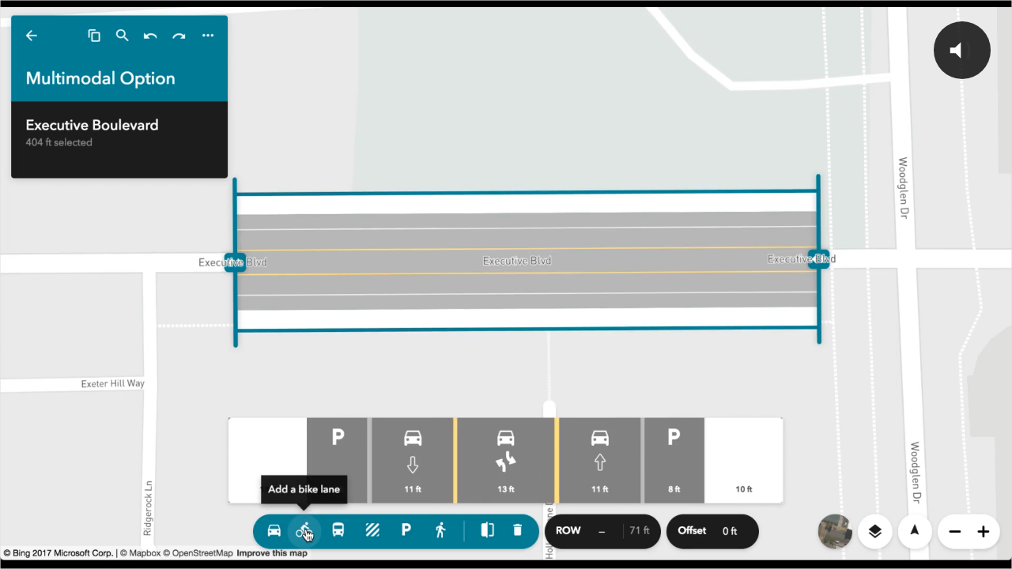

--- FILE ---
content_type: text/html; charset=utf-8
request_url: https://fast.wistia.com/embed/iframe/c0s9pncxeo
body_size: 2183
content:
<!DOCTYPE html>
<html>
<head>
<meta content='width=device-width, user-scalable=no' name='viewport'>
<meta content='noindex' name='robots'>
<meta content='noindex,indexifembedded' name='googlebot'>
<title>Remix Streets</title>
<link rel="alternate" type="application/json+oembed" href="https://fast.wistia.com/oembed.json?url=https%3A%2F%2Ffast.wistia.com%2Fembed%2Fiframe%2Fc0s9pncxeo" title="Remix Streets" />
<meta name="twitter:card" content="player" />
<meta name="twitter:site" content="@wistia" />
<meta name="twitter:title" content="Remix Streets" />
<meta name="twitter:url" content="https://fast.wistia.net/embed/iframe/c0s9pncxeo?twitter=true" />
<meta name="twitter:description" content="19 sec video" />
<meta name="twitter:image" content="https://embed-ssl.wistia.com/deliveries/38a8f3d79925635c9883369c9b353157645ef541/file.jpg" />
<meta name="twitter:player" content="https://fast.wistia.net/embed/iframe/c0s9pncxeo?twitter=true" />
<meta name="twitter:player:width" content="435" />
<meta name="twitter:player:height" content="238" />

<script>
  window._inWistiaIframe = true;
</script>
<style>
  html, body {margin:0;padding:0;overflow:hidden;height:100%;}
  object {border:0;}
  #wistia_video,.wistia_embed {height:100%;width:100%;}
</style>
</head>
<body>
<script>
  function addWindowListener (type, callback) {
    if (window.addEventListener) {
      window.addEventListener(type, callback, false);
    } else if (window.attachEvent) {
      window.attachEvent('on' + type, callback);
    }
  }
  
  window.wistiaPostMessageQueue = [];
  addWindowListener('message', function (event) {
    if (!window._wistiaHasInitialized) {
      wistiaPostMessageQueue.push(event);
    }
  });
</script>
<link as='script' crossorigin='anonymous' href='//fast.wistia.com/assets/external/insideIframe.js' rel='modulepreload'>
<script async src='//fast.wistia.com/assets/external/E-v1.js'></script>
<div class='wistia_embed' id='wistia_video'></div>
<script>
  const swatchPreference =  false;
  if (swatchPreference) {
    document.getElementById('wistia_video').innerHTML = '<div class="wistia_swatch" style="height:100%;left:0;opacity:0;overflow:hidden;position:absolute;top:0;transition:opacity 200ms;width:100%;"><img src="https://fast.wistia.com/embed/medias/c0s9pncxeo/swatch" style="filter:blur(5px);height:100%;object-fit:contain;width:100%;" alt="" aria-hidden="true" onload="this.parentNode.style.opacity=1;" /></div>';
  }
</script>
<script>
  window._wq = window._wq || [];
  window._wq.push(function (W) {
    W.iframeInit({"accountId":344252,"accountKey":"wistia-production_344252","analyticsHost":"https://distillery.wistia.net","formsHost":"https://app.wistia.com","formEventsApi":"/form-stream/1.0.0","aspectRatio":1.8250950570342206,"assets":[{"is_enhanced":false,"type":"original","slug":"original","display_name":"Original File","details":{},"width":1920,"height":1054,"size":8929828,"bitrate":3645,"public":true,"status":2,"progress":1.0,"url":"https://embed-ssl.wistia.com/deliveries/d4f8733d2471081af869422b51fe3b85.bin","created_at":1537235091},{"is_enhanced":false,"type":"iphone_video","slug":"mp4_h264_259k","display_name":"360p","details":{},"container":"mp4","codec":"h264","width":640,"height":352,"ext":"mp4","size":633199,"bitrate":259,"public":true,"status":2,"progress":1.0,"metadata":{"max_bitrate":41656,"average_bitrate":38105,"early_max_bitrate":45659},"url":"https://embed-ssl.wistia.com/deliveries/cba12f4eb9cc0bf0196a222c76b9fec16ec050c9.bin","created_at":1537235091,"segment_duration":3,"opt_vbitrate":1200},{"is_enhanced":false,"type":"mp4_video","slug":"mp4_h264_195k","display_name":"220p","details":{},"container":"mp4","codec":"h264","width":400,"height":220,"ext":"mp4","size":476943,"bitrate":195,"public":true,"status":2,"progress":1.0,"metadata":{"max_bitrate":11029,"average_bitrate":10642,"early_max_bitrate":12533},"url":"https://embed-ssl.wistia.com/deliveries/157b117c9a5406f6f1f50fa5d598baf028a9eacc.bin","created_at":1537235091,"segment_duration":3,"opt_vbitrate":300},{"is_enhanced":false,"type":"md_mp4_video","slug":"mp4_h264_308k","display_name":"540p","details":{},"container":"mp4","codec":"h264","width":960,"height":526,"ext":"mp4","size":753830,"bitrate":308,"public":true,"status":2,"progress":1.0,"metadata":{"max_bitrate":50076,"average_bitrate":44060,"early_max_bitrate":56492},"url":"https://embed-ssl.wistia.com/deliveries/a99609be4fc8fad8d21101aaa3e8e9abd8c7397b.bin","created_at":1537235091,"segment_duration":3,"opt_vbitrate":1800},{"is_enhanced":false,"type":"hd_mp4_video","slug":"mp4_h264_381k","display_name":"720p","details":{},"container":"mp4","codec":"h264","width":1280,"height":702,"ext":"mp4","size":933088,"bitrate":381,"public":true,"status":2,"progress":1.0,"metadata":{"max_bitrate":60649,"average_bitrate":53545,"early_max_bitrate":72802},"url":"https://embed-ssl.wistia.com/deliveries/be67aa432abb7ef8a4ef43bee25b83869fefb2b7.bin","created_at":1537235091,"segment_duration":3,"opt_vbitrate":3750},{"is_enhanced":false,"type":"hd_mp4_video","slug":"mp4_h264_530k","display_name":"1080p","details":{},"container":"mp4","codec":"h264","width":1920,"height":1054,"ext":"mp4","size":1294959,"bitrate":530,"public":true,"status":2,"progress":1.0,"metadata":{"max_bitrate":82300,"average_bitrate":72990,"early_max_bitrate":102901},"url":"https://embed-ssl.wistia.com/deliveries/20bffb08cbd6647a90c72f82424130250a2b87a2.bin","created_at":1537235091,"segment_duration":3,"opt_vbitrate":5625},{"is_enhanced":false,"type":"still_image","slug":"still_image_1920x1054","display_name":"Thumbnail Image","details":{},"width":1920,"height":1054,"ext":"jpg","size":103086,"bitrate":0,"public":true,"status":2,"progress":1.0,"metadata":{},"url":"https://embed-ssl.wistia.com/deliveries/38a8f3d79925635c9883369c9b353157645ef541.bin","created_at":1537235091},{"is_enhanced":false,"type":"storyboard","slug":"storyboard_2000x440","display_name":"Storyboard","details":{},"width":2000,"height":440,"ext":"jpg","size":117641,"bitrate":0,"public":true,"status":2,"progress":1.0,"metadata":{"frame_count":38,"aspect_ratio":1.82163,"frame_height":110,"frame_width":200},"url":"https://embed-ssl.wistia.com/deliveries/ab111c5cfd86f93444aa5217f913b72ef736330f.bin","created_at":1537235091}],"branding":false,"createdAt":1537235091,"distilleryUrl":"https://distillery.wistia.com/x","duration":19.086,"enableCustomerLogo":true,"firstEmbedForAccount":false,"firstShareForAccount":false,"availableTranscripts":[],"hashedId":"c0s9pncxeo","mediaId":36590292,"mediaKey":"wistia-production_36590292","mediaType":"Video","name":"Remix Streets","preloadPreference":null,"progress":1.0,"protected":false,"projectId":4427610,"seoDescription":"a Remix.com 2019 video","showAbout":true,"status":2,"type":"Video","playableWithoutInstantHls":true,"stats":{"loadCount":65439,"playCount":59586,"uniqueLoadCount":41770,"uniquePlayCount":37652,"averageEngagement":0.664558},"trackingTransmitInterval":20,"liveStreamEventDetails":null,"integrations":{"hubspot_v2":true,"google_analytics4":true,"google_analytics":true},"hls_enabled":true,"embed_options":{"opaqueControls":false,"playerColor":"54bbff","playerColorGradient":{"on":false,"colors":[["#54bbff",0],["#baffff",1]]},"plugin":{"googleAnalytics4":{"on":true,"measurementId":"G-J275J6GR5V","usePageGA4Config":false}},"volumeControl":"false","fullscreenButton":"false","controlsVisibleOnLoad":"false","bpbTime":"false","vulcan":true,"autoPlay":"true","silentAutoPlay":"true","endVideoBehavior":"loop","playButton":"false","smallPlayButton":"false","playbar":"false","spherical":"false","settingsControl":"false","playbackRateControl":"true","qualityControl":"true","newRoundedIcons":true,"shouldShowCaptionsSettings":true},"embedOptions":{"opaqueControls":false,"playerColor":"54bbff","playerColorGradient":{"on":false,"colors":[["#54bbff",0],["#baffff",1]]},"plugin":{"googleAnalytics4":{"on":true,"measurementId":"G-J275J6GR5V","usePageGA4Config":false}},"volumeControl":"false","fullscreenButton":"false","controlsVisibleOnLoad":"false","bpbTime":"false","vulcan":true,"autoPlay":"true","silentAutoPlay":"true","endVideoBehavior":"loop","playButton":"false","smallPlayButton":"false","playbar":"false","spherical":"false","settingsControl":"false","playbackRateControl":"true","qualityControl":"true","newRoundedIcons":true,"shouldShowCaptionsSettings":true}}, {});
    window._wistiaHasInitialized = true;
  });
</script>
</body>
</html>
